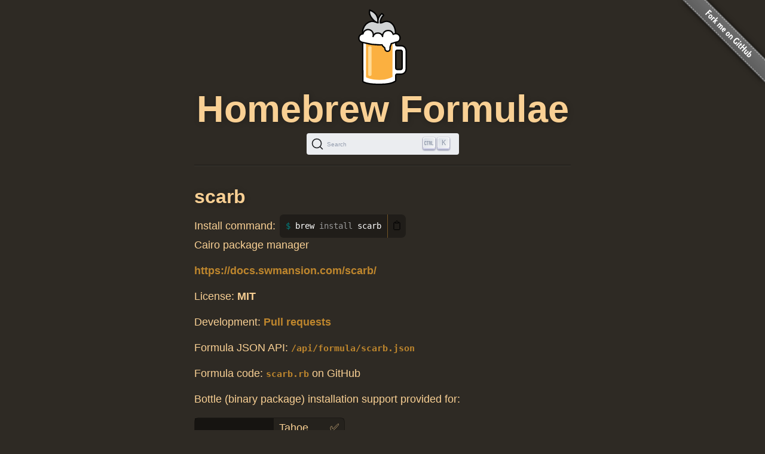

--- FILE ---
content_type: text/html; charset=utf-8
request_url: https://formulae.brew.sh/formula/scarb
body_size: 2946
content:
<!DOCTYPE html>
<html lang="en">
  <head>
    <meta http-equiv="Content-Security-Policy"
          content="default-src 'none';
                    connect-src https://D9HG3G8GS4-dsn.algolia.net;
                    font-src data: https://fonts.gstatic.com;
                    img-src 'self' https://avatars2.githubusercontent.com https://avatars.githubusercontent.com;
                    object-src 'none';
                    
                    script-src 'self' 'unsafe-inline' https://cdnjs.cloudflare.com ;
                    style-src 'self' 'unsafe-inline' https://cdnjs.cloudflare.com;
                    
                    ">
    <meta http-equiv="Content-Type" content="text/html; charset=utf-8">
    <title>scarb — Homebrew Formulae</title>
    <!-- Begin Jekyll SEO tag v2.8.0 -->
<meta name="generator" content="Jekyll v4.4.1">
<meta property="og:title" content="scarb">
<meta property="og:locale" content="en_US">
<meta name="description" content="Homebrew’s package index">
<meta property="og:description" content="Homebrew’s package index">
<meta property="og:site_name" content="Homebrew Formulae">
<meta property="og:image" content="/assets/img/homebrew-256x256.png">
<meta property="og:type" content="website">
<meta name="twitter:card" content="summary_large_image">
<meta property="twitter:image" content="/assets/img/homebrew-256x256.png">
<meta property="twitter:title" content="scarb">
<meta name="twitter:site" content="@MacHomebrew">
<meta property="article:publisher" content="https://www.facebook.com/machomebrew/">
<script type="application/ld+json">
{"@context":"https://schema.org","@type":"WebPage","description":"Homebrew’s package index","headline":"scarb","image":"/assets/img/homebrew-256x256.png","publisher":{"@type":"Organization","logo":{"@type":"ImageObject","url":"/assets/img/homebrew.svg"}},"url":"/formula/scarb"}</script>
<!-- End Jekyll SEO tag -->

    <meta name="viewport" content="width=device-width">
    <link rel="icon" href="/assets/img/favicon.ico" sizes="48x48">
    <link rel="icon" href="/assets/img/homebrew.svg" sizes="any" type="image/svg+xml">
    <link rel="apple-touch-icon" href="/assets/img/apple-touch-icon.png">
    <link rel="stylesheet" href="/assets/css/style.css" type="text/css" media="screen">
    <link rel="preconnect" href="https://D9HG3G8GS4-dsn.algolia.net" crossorigin>
    <link rel="preload" href="https://cdnjs.cloudflare.com/ajax/libs/docsearch-css/3.9.0/style.min.css" integrity="sha512-sIgq4M6w/5zPkFzkEpaTuKtZnko/4fsTWj/4XcsVLfpj5q68YkybfOxxLidjo5yZ16dsidABSz4RaapCvzbntQ==" crossorigin="anonymous" referrerpolicy="no-referrer" as="style" media="screen" onload="this.onload=null;this.rel='stylesheet'">
    </head>
  <body>
    <div id="wrap">
      <header id="header">
        <img alt="Homebrew Formulae logo" src="/assets/img/homebrew.svg" width="128" height="128">
        <h1><a href="/">Homebrew Formulae</a></h1>
        <div id="search-container"></div>

        </header>

      <main> 
        <div id="default">
  <h2>
    scarb</h2>
<div class="install">
    <span class="label">Install command: </span>
    <div class="copyable"><figure class="highlight"><pre><code class="language-bash" data-lang="bash">brew <span class="nb">install </span>scarb</code></pre></figure></div>
</div>

<p class="desc">Cairo package manager</p>
<p class="homepage"><a rel="nofollow" href="https://docs.swmansion.com/scarb/">https://docs.swmansion.com/scarb/</a></p>
<p>License:
        <strong>MIT</strong>
</p>

<p>Development: <a rel="nofollow" href="https://github.com/Homebrew/homebrew-core/pulls?q=sort:updated-desc+is:pr+scarb+in:title">Pull requests</a></p>

<p>Formula JSON API: <a rel="alternate" type="application/json" href="/api/formula/scarb.json"><code>/api/formula/scarb.json</code></a></p>

<p>Formula code: <a rel="alternate" target="_blank" href="https://github.com/Homebrew/homebrew-core/blob/ba1e934f93d9055ba13fc2a9b73beb52e08c4f75/Formula/s/scarb.rb"><code>scarb.rb</code></a> on GitHub</p>

<p>Bottle (binary package) installation support provided for:</p>
<table><tr><th rowspan="3" scope="rowgroup">macOS on<br>Apple Silicon</th>
            <td style="text-transform:capitalize;">
                tahoe</td>
            <td>✅</td>
        </tr><tr>
            <td style="text-transform:capitalize;">
                sequoia</td>
            <td>✅</td>
        </tr><tr>
            <td style="text-transform:capitalize;">
                sonoma</td>
            <td>✅</td>
        </tr>
    <tr><th colspan="3"></th></tr><tr><th rowspan="1" scope="rowgroup">macOS on<br>Intel</th>
            <td style="text-transform:capitalize;">
                sonoma</td>
            <td>✅</td>
        </tr>
    <tr><th colspan="3"></th></tr>
        <tr><th rowspan="2" scope="rowgroup">Linux</th>
            <td>
                ARM64</td>
            <td>✅</td>
        </tr>
        <tr>
            <td>
                x86_64</td>
            <td>✅</td>
        </tr></table>

<p>Current versions:</p>
<table>
    <tr>
        <td><strong>stable</strong></td>
        <td>✅</td>
        <td>2.15.1</td>
    </tr>
    <tr>
        <td><strong>head</strong></td>
        <td>⚡️</td>
        <td>HEAD</td>
    </tr>
</table>
<p>Depends on when building from source:</p>
<table><tr>
        <td><a href="/formula/rust">rust</a></td>
        <td>1.93.0</td>
        <td>Safe, concurrent, practical language</td>
</tr></table><p>Analytics:</p>
<table><tr>
        <th colspan="2">Installs (30 days)</th>
    </tr><tr>
        <td><code>scarb</code></td>
        <td class="number-data">20</td>
    </tr><tr>
        <th colspan="2">Installs on Request (30 days)</th>
    </tr><tr>
        <td><code>scarb</code></td>
        <td class="number-data">20</td>
    </tr><tr>
        <th colspan="2">Build Errors (30 days)</th>
    </tr><tr>
        <td><code>scarb</code></td>
        <td class="number-data">0</td>
    </tr><tr>
        <th colspan="2">Installs (90 days)</th>
    </tr><tr>
        <td><code>scarb</code></td>
        <td class="number-data">65</td>
    </tr><tr>
        <th colspan="2">Installs on Request (90 days)</th>
    </tr><tr>
        <td><code>scarb</code></td>
        <td class="number-data">65</td>
    </tr><tr>
        <th colspan="2">Installs (365 days)</th>
    </tr><tr>
        <td><code>scarb</code></td>
        <td class="number-data">328</td>
    </tr><tr>
        <td><code>scarb --HEAD</code></td>
        <td class="number-data">1</td>
    </tr><tr>
        <th colspan="2">Installs on Request (365 days)</th>
    </tr><tr>
        <td><code>scarb</code></td>
        <td class="number-data">328</td>
    </tr><tr>
        <td><code>scarb --HEAD</code></td>
        <td class="number-data">1</td>
    </tr>
</table>

</div>

        </main>
    </div>

    <aside>
      <a href="https://github.com/Homebrew/formulae.brew.sh">
        <img id="forkme" src="/assets/img/forkme_right_gray_6d6d6d.svg" alt="Fork me on GitHub">
      </a>
    </aside>
    <script>
      function loadLanguage(lang) {
        if (lang === null) {
          return;
        } else if (lang === 'en') {
          window.location.assign('/');
        } else {
          window.location.assign('/' + lang);
        }
      }

      function loadAnchors() {
        anchors.options = {
          placement: 'left',
          visible: 'hover',
        };
        anchors.add('#page > h2, #page > h3, #page > h4, #page > h5, #page > h6');
      };

      function loadSearch(lang, site) {
        docsearch(Object.assign(
          { searchParameters: { facetFilters: ['site: ' + site] } },
          { initialQuery: new URLSearchParams(window.location.search).get('search') },
          { placeholder: "Search Homebrew Formulae" },
          {"apiKey":"e3369d62b2366b374c54b2c5a2835a00","indexName":"brew_all","appId":"D9HG3G8GS4","container":"#search-container"}
        ));
      };

      

      let escapeHTML = (identity) => identity;

      if (window.trustedTypes && window.trustedTypes.createPolicy) {
        let policy = trustedTypes.createPolicy(
          "forceInner",
          {
            createHTML: (to_escape) => to_escape
          }
        );
        escapeHTML = (html) => policy.createHTML(html);
      };

      async function setupCopyables() {
        if (navigator.clipboard) {
          for (const element of document.getElementsByClassName('copyable')) {
            let text = element.innerText.trim();
            if (text.startsWith('$')) {
              text = text.substr(1).trimLeft();
            }


            const button = document.createElement('button');
            button.innerHTML = escapeHTML('📋');
            button.setAttribute('aria-label', 'Copy to clipboard');
            button.onclick = () => {
              navigator.clipboard.writeText(text);
              button.innerHTML = escapeHTML('✅');
              setTimeout(() => button.innerHTML=escapeHTML('📋'), 1000);
            }
            element.appendChild(button);
          }
        }
      }

      window.addEventListener("DOMContentLoaded", function() {
        setupCopyables();
      });
    </script>
    <script src="https://cdnjs.cloudflare.com/ajax/libs/anchor-js/5.0.0/anchor.min.js" 
            integrity="sha512-byAcNWVEzFfu+tZItctr+WIMUJvpzT2kokkqcBq+VsrM3OrC5Aj9E2gh+hHpU0XNA3wDmX4sDbV5/nkhvTrj4w==" 
            crossorigin="anonymous" 
            referrerpolicy="no-referrer"
            onload="loadAnchors()"
            async></script>
    <script src="https://cdnjs.cloudflare.com/ajax/libs/docsearch-js/3.9.0/umd/index.min.js" 
            integrity="sha512-GQvKUarIhGPpbful5R03aNwrhDKd/b+KdasOD9Uq0SFTZHJV14rly+Uss2pKazgeZz+G3JQ0wk1ximS6crma/w==" 
            crossorigin="anonymous" 
            referrerpolicy="no-referrer"
            onload="loadSearch('', 'formulae')"
            async></script>
  </body>
</html>
